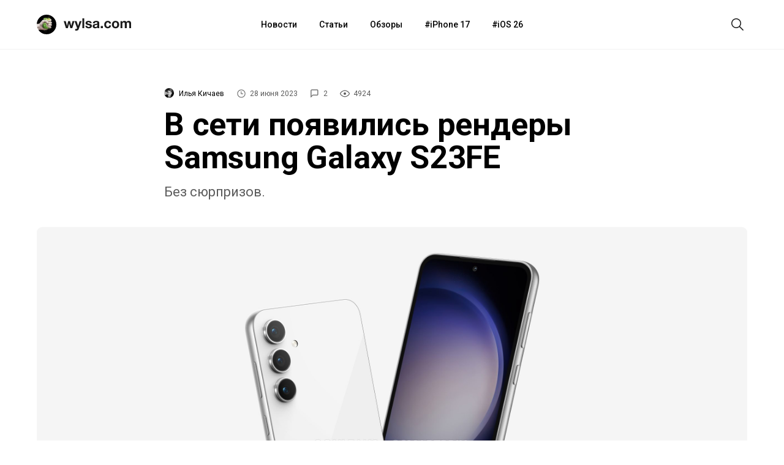

--- FILE ---
content_type: text/html; charset=utf-8
request_url: https://aflt.market.yandex.ru/widgets/service?appVersion=cbb2c5aaf81add84f39c806bad85369565a64a7c
body_size: 491
content:

        <!DOCTYPE html>
        <html>
            <head>
                <title>Виджеты, сервисная страница!</title>

                <script type="text/javascript" src="https://yastatic.net/s3/market-static/affiliate/2393a198fd495f7235c2.js" nonce="yJoSeCyz4HIHSz2ftpyWRw=="></script>

                <script type="text/javascript" nonce="yJoSeCyz4HIHSz2ftpyWRw==">
                    window.init({"browserslistEnv":"legacy","page":{"id":"affiliate-widgets:service"},"request":{"id":"1770010404728\u002F10c068e5fc54457fb52f6ca9d0490600\u002F1"},"metrikaCounterParams":{"id":45411513,"clickmap":true,"trackLinks":true,"accurateTrackBounce":true}});
                </script>
            </head>
        </html>
    